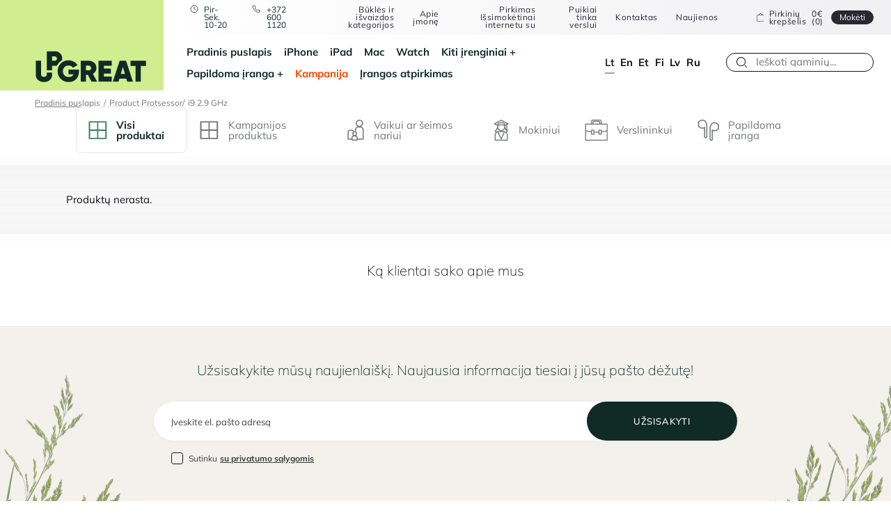

--- FILE ---
content_type: text/html; charset=UTF-8
request_url: https://upgreat.lt/processor/i9-2-9-ghz-lt/
body_size: 12326
content:
<!doctype html>
<html lang="lt-LT">

<head>
	<meta charset="UTF-8">
	<meta name="viewport" content="width=device-width, initial-scale=1">
	<meta name="theme-color" content="#ffffff"/>
	<meta name="facebook-domain-verification" content="22vv95dc5psr6yn4jfvy0mmmjaph5w"/>
	<meta name="google-site-verification" content="SNBKyTAyVFgdycAWZQjcU8v9f5ZDl0cefHfofmwuDnM"/>


	<link rel="profile" href="http://gmpg.org/xfn/11">


	
	
	<script>(function (w, d, s, l, i){
w[l]=w[l]||[];
w[l].push({
'gtm.start':
new Date().getTime(), event: 'gtm.js',
});
var f=d.getElementsByTagName(s)[0],
j=d.createElement(s), dl=l!='dataLayer' ? '&l=' + l:'';
j.async=true;
j.src =
'https://www.googletagmanager.com/gtm.js?id=' + i + dl;
f.parentNode.insertBefore(j, f);
})(window, document, 'script', 'dataLayer', 'GTM-W74GWN6');</script>
	


	<script data-cookieconsent="ignore">window.dataLayer=window.dataLayer||[];
function gtag(){
dataLayer.push(arguments);
}
gtag("consent", "default", {
ad_personalization: "denied",
ad_storage: "denied",
ad_user_data: "denied",
analytics_storage: "denied",
functionality_storage: "denied",
personalization_storage: "denied",
security_storage: "granted",
wait_for_update: 500,
});
gtag("set", "ads_data_redaction", true);
gtag("set", "url_passthrough", true);</script>
<script id="Cookiebot" src="https://consent.cookiebot.com/uc.js" data-implementation="wp" data-cbid="47e09bff-08e2-40f9-815f-c9a68e1ebeb8" data-culture="LT" data-blockingmode="auto"></script>
<meta name='robots' content='index, follow, max-image-preview:large, max-snippet:-1, max-video-preview:-1'/>
	<style>img:is([sizes="auto" i], [sizes^="auto," i]){contain-intrinsic-size:3000px 1500px}</style>
	

<script data-cfasync="false" data-pagespeed-no-defer data-cookieconsent="ignore">var gtm4wp_datalayer_name="dataLayer";
var dataLayer=dataLayer||[];
const gtm4wp_use_sku_instead=1;
const gtm4wp_currency='EUR';
const gtm4wp_product_per_impression=15;
const gtm4wp_clear_ecommerce=false;
const gtm4wp_datalayer_max_timeout=2000;</script>

	
	<title>i9 2.9 GHz Archives - UPGREAT</title>
	<link rel="canonical" href="https://upgreat.lt/processor/i9-2-9-ghz-lt/"/>
	<meta property="og:locale" content="lt_LT"/>
	<meta property="og:type" content="article"/>
	<meta property="og:title" content="i9 2.9 GHz Archives - UPGREAT"/>
	<meta property="og:url" content="https://upgreat.lt/processor/i9-2-9-ghz-lt/"/>
	<meta property="og:site_name" content="UPGREAT"/>
	<meta name="twitter:card" content="summary_large_image"/>
	<script type="application/ld+json" class="yoast-schema-graph">{"@context":"https://schema.org","@graph":[{"@type":"CollectionPage","@id":"https://upgreat.lt/processor/i9-2-9-ghz-lt/","url":"https://upgreat.lt/processor/i9-2-9-ghz-lt/","name":"i9 2.9 GHz Archives - UPGREAT","isPartOf":{"@id":"https://upgreat.lt/#website"},"breadcrumb":{"@id":"https://upgreat.lt/processor/i9-2-9-ghz-lt/#breadcrumb"},"inLanguage":"lt-LT"},{"@type":"BreadcrumbList","@id":"https://upgreat.lt/processor/i9-2-9-ghz-lt/#breadcrumb","itemListElement":[{"@type":"ListItem","position":1,"name":"Home","item":"https://upgreat.lt/"},{"@type":"ListItem","position":2,"name":"i9 2.9 GHz"}]},{"@type":"WebSite","@id":"https://upgreat.lt/#website","url":"https://upgreat.lt/","name":"UPGREAT","description":"UPGREAT","publisher":{"@id":"https://upgreat.lt/#organization"},"potentialAction":[{"@type":"SearchAction","target":{"@type":"EntryPoint","urlTemplate":"https://upgreat.lt/?s={search_term_string}"},"query-input":{"@type":"PropertyValueSpecification","valueRequired":true,"valueName":"search_term_string"}}],"inLanguage":"lt-LT"},{"@type":"Organization","@id":"https://upgreat.lt/#organization","name":"UPGREAT","url":"https://upgreat.lt/","logo":{"@type":"ImageObject","inLanguage":"lt-LT","@id":"https://upgreat.lt/#/schema/logo/image/","url":"https://upgreat.lt/wp-content/uploads/2022/09/logo-edited.png","contentUrl":"https://upgreat.lt/wp-content/uploads/2022/09/logo-edited.png","width":459,"height":287,"caption":"UPGREAT"},"image":{"@id":"https://upgreat.lt/#/schema/logo/image/"}}]}</script>
	


<link rel='dns-prefetch' href='//static.klaviyo.com'/>
<link rel="alternate" type="application/rss+xml" title="UPGREAT &raquo; Įrašų RSS srautas" href="https://upgreat.lt/feed/"/>

<link rel="stylesheet" type="text/css" href="//upgreat.lt/wp-content/cache/upgreat.lt/wpfc-minified/drsyok68/e77fi.css" media="all"/>
<style id='classic-theme-styles-inline-css'>.wp-block-button__link{color:#fff;background-color:#32373c;border-radius:9999px;box-shadow:none;text-decoration:none;padding:calc(.667em + 2px) calc(1.333em + 2px);font-size:1.125em}.wp-block-file__button{background:#32373c;color:#fff;text-decoration:none}</style>
<style id='global-styles-inline-css'>:root{--wp--preset--aspect-ratio--square:1;--wp--preset--aspect-ratio--4-3:4/3;--wp--preset--aspect-ratio--3-4:3/4;--wp--preset--aspect-ratio--3-2:3/2;--wp--preset--aspect-ratio--2-3:2/3;--wp--preset--aspect-ratio--16-9:16/9;--wp--preset--aspect-ratio--9-16:9/16;--wp--preset--color--black:#000000;--wp--preset--color--cyan-bluish-gray:#abb8c3;--wp--preset--color--white:#ffffff;--wp--preset--color--pale-pink:#f78da7;--wp--preset--color--vivid-red:#cf2e2e;--wp--preset--color--luminous-vivid-orange:#ff6900;--wp--preset--color--luminous-vivid-amber:#fcb900;--wp--preset--color--light-green-cyan:#7bdcb5;--wp--preset--color--vivid-green-cyan:#00d084;--wp--preset--color--pale-cyan-blue:#8ed1fc;--wp--preset--color--vivid-cyan-blue:#0693e3;--wp--preset--color--vivid-purple:#9b51e0;--wp--preset--gradient--vivid-cyan-blue-to-vivid-purple:linear-gradient(135deg,rgba(6,147,227,1) 0%,rgb(155,81,224) 100%);--wp--preset--gradient--light-green-cyan-to-vivid-green-cyan:linear-gradient(135deg,rgb(122,220,180) 0%,rgb(0,208,130) 100%);--wp--preset--gradient--luminous-vivid-amber-to-luminous-vivid-orange:linear-gradient(135deg,rgba(252,185,0,1) 0%,rgba(255,105,0,1) 100%);--wp--preset--gradient--luminous-vivid-orange-to-vivid-red:linear-gradient(135deg,rgba(255,105,0,1) 0%,rgb(207,46,46) 100%);--wp--preset--gradient--very-light-gray-to-cyan-bluish-gray:linear-gradient(135deg,rgb(238,238,238) 0%,rgb(169,184,195) 100%);--wp--preset--gradient--cool-to-warm-spectrum:linear-gradient(135deg,rgb(74,234,220) 0%,rgb(151,120,209) 20%,rgb(207,42,186) 40%,rgb(238,44,130) 60%,rgb(251,105,98) 80%,rgb(254,248,76) 100%);--wp--preset--gradient--blush-light-purple:linear-gradient(135deg,rgb(255,206,236) 0%,rgb(152,150,240) 100%);--wp--preset--gradient--blush-bordeaux:linear-gradient(135deg,rgb(254,205,165) 0%,rgb(254,45,45) 50%,rgb(107,0,62) 100%);--wp--preset--gradient--luminous-dusk:linear-gradient(135deg,rgb(255,203,112) 0%,rgb(199,81,192) 50%,rgb(65,88,208) 100%);--wp--preset--gradient--pale-ocean:linear-gradient(135deg,rgb(255,245,203) 0%,rgb(182,227,212) 50%,rgb(51,167,181) 100%);--wp--preset--gradient--electric-grass:linear-gradient(135deg,rgb(202,248,128) 0%,rgb(113,206,126) 100%);--wp--preset--gradient--midnight:linear-gradient(135deg,rgb(2,3,129) 0%,rgb(40,116,252) 100%);--wp--preset--font-size--small:13px;--wp--preset--font-size--medium:20px;--wp--preset--font-size--large:36px;--wp--preset--font-size--x-large:42px;--wp--preset--spacing--20:0.44rem;--wp--preset--spacing--30:0.67rem;--wp--preset--spacing--40:1rem;--wp--preset--spacing--50:1.5rem;--wp--preset--spacing--60:2.25rem;--wp--preset--spacing--70:3.38rem;--wp--preset--spacing--80:5.06rem;--wp--preset--shadow--natural:6px 6px 9px rgba(0, 0, 0, 0.2);--wp--preset--shadow--deep:12px 12px 50px rgba(0, 0, 0, 0.4);--wp--preset--shadow--sharp:6px 6px 0px rgba(0, 0, 0, 0.2);--wp--preset--shadow--outlined:6px 6px 0px -3px rgba(255, 255, 255, 1), 6px 6px rgba(0, 0, 0, 1);--wp--preset--shadow--crisp:6px 6px 0px rgba(0, 0, 0, 1);}:where(.is-layout-flex){gap:0.5em;}:where(.is-layout-grid){gap:0.5em;}body .is-layout-flex{display:flex;}.is-layout-flex{flex-wrap:wrap;align-items:center;}.is-layout-flex > :is(*, div){margin:0;}body .is-layout-grid{display:grid;}.is-layout-grid > :is(*, div){margin:0;}:where(.wp-block-columns.is-layout-flex){gap:2em;}:where(.wp-block-columns.is-layout-grid){gap:2em;}:where(.wp-block-post-template.is-layout-flex){gap:1.25em;}:where(.wp-block-post-template.is-layout-grid){gap:1.25em;}.has-black-color{color:var(--wp--preset--color--black) !important;}.has-cyan-bluish-gray-color{color:var(--wp--preset--color--cyan-bluish-gray) !important;}.has-white-color{color:var(--wp--preset--color--white) !important;}.has-pale-pink-color{color:var(--wp--preset--color--pale-pink) !important;}.has-vivid-red-color{color:var(--wp--preset--color--vivid-red) !important;}.has-luminous-vivid-orange-color{color:var(--wp--preset--color--luminous-vivid-orange) !important;}.has-luminous-vivid-amber-color{color:var(--wp--preset--color--luminous-vivid-amber) !important;}.has-light-green-cyan-color{color:var(--wp--preset--color--light-green-cyan) !important;}.has-vivid-green-cyan-color{color:var(--wp--preset--color--vivid-green-cyan) !important;}.has-pale-cyan-blue-color{color:var(--wp--preset--color--pale-cyan-blue) !important;}.has-vivid-cyan-blue-color{color:var(--wp--preset--color--vivid-cyan-blue) !important;}.has-vivid-purple-color{color:var(--wp--preset--color--vivid-purple) !important;}.has-black-background-color{background-color:var(--wp--preset--color--black) !important;}.has-cyan-bluish-gray-background-color{background-color:var(--wp--preset--color--cyan-bluish-gray) !important;}.has-white-background-color{background-color:var(--wp--preset--color--white) !important;}.has-pale-pink-background-color{background-color:var(--wp--preset--color--pale-pink) !important;}.has-vivid-red-background-color{background-color:var(--wp--preset--color--vivid-red) !important;}.has-luminous-vivid-orange-background-color{background-color:var(--wp--preset--color--luminous-vivid-orange) !important;}.has-luminous-vivid-amber-background-color{background-color:var(--wp--preset--color--luminous-vivid-amber) !important;}.has-light-green-cyan-background-color{background-color:var(--wp--preset--color--light-green-cyan) !important;}.has-vivid-green-cyan-background-color{background-color:var(--wp--preset--color--vivid-green-cyan) !important;}.has-pale-cyan-blue-background-color{background-color:var(--wp--preset--color--pale-cyan-blue) !important;}.has-vivid-cyan-blue-background-color{background-color:var(--wp--preset--color--vivid-cyan-blue) !important;}.has-vivid-purple-background-color{background-color:var(--wp--preset--color--vivid-purple) !important;}.has-black-border-color{border-color:var(--wp--preset--color--black) !important;}.has-cyan-bluish-gray-border-color{border-color:var(--wp--preset--color--cyan-bluish-gray) !important;}.has-white-border-color{border-color:var(--wp--preset--color--white) !important;}.has-pale-pink-border-color{border-color:var(--wp--preset--color--pale-pink) !important;}.has-vivid-red-border-color{border-color:var(--wp--preset--color--vivid-red) !important;}.has-luminous-vivid-orange-border-color{border-color:var(--wp--preset--color--luminous-vivid-orange) !important;}.has-luminous-vivid-amber-border-color{border-color:var(--wp--preset--color--luminous-vivid-amber) !important;}.has-light-green-cyan-border-color{border-color:var(--wp--preset--color--light-green-cyan) !important;}.has-vivid-green-cyan-border-color{border-color:var(--wp--preset--color--vivid-green-cyan) !important;}.has-pale-cyan-blue-border-color{border-color:var(--wp--preset--color--pale-cyan-blue) !important;}.has-vivid-cyan-blue-border-color{border-color:var(--wp--preset--color--vivid-cyan-blue) !important;}.has-vivid-purple-border-color{border-color:var(--wp--preset--color--vivid-purple) !important;}.has-vivid-cyan-blue-to-vivid-purple-gradient-background{background:var(--wp--preset--gradient--vivid-cyan-blue-to-vivid-purple) !important;}.has-light-green-cyan-to-vivid-green-cyan-gradient-background{background:var(--wp--preset--gradient--light-green-cyan-to-vivid-green-cyan) !important;}.has-luminous-vivid-amber-to-luminous-vivid-orange-gradient-background{background:var(--wp--preset--gradient--luminous-vivid-amber-to-luminous-vivid-orange) !important;}.has-luminous-vivid-orange-to-vivid-red-gradient-background{background:var(--wp--preset--gradient--luminous-vivid-orange-to-vivid-red) !important;}.has-very-light-gray-to-cyan-bluish-gray-gradient-background{background:var(--wp--preset--gradient--very-light-gray-to-cyan-bluish-gray) !important;}.has-cool-to-warm-spectrum-gradient-background{background:var(--wp--preset--gradient--cool-to-warm-spectrum) !important;}.has-blush-light-purple-gradient-background{background:var(--wp--preset--gradient--blush-light-purple) !important;}.has-blush-bordeaux-gradient-background{background:var(--wp--preset--gradient--blush-bordeaux) !important;}.has-luminous-dusk-gradient-background{background:var(--wp--preset--gradient--luminous-dusk) !important;}.has-pale-ocean-gradient-background{background:var(--wp--preset--gradient--pale-ocean) !important;}.has-electric-grass-gradient-background{background:var(--wp--preset--gradient--electric-grass) !important;}.has-midnight-gradient-background{background:var(--wp--preset--gradient--midnight) !important;}.has-small-font-size{font-size:var(--wp--preset--font-size--small) !important;}.has-medium-font-size{font-size:var(--wp--preset--font-size--medium) !important;}.has-large-font-size{font-size:var(--wp--preset--font-size--large) !important;}.has-x-large-font-size{font-size:var(--wp--preset--font-size--x-large) !important;}:where(.wp-block-post-template.is-layout-flex){gap:1.25em;}:where(.wp-block-post-template.is-layout-grid){gap:1.25em;}:where(.wp-block-columns.is-layout-flex){gap:2em;}:where(.wp-block-columns.is-layout-grid){gap:2em;}:root :where(.wp-block-pullquote){font-size:1.5em;line-height:1.6;}</style>

<link rel="stylesheet" type="text/css" href="//upgreat.lt/wp-content/cache/upgreat.lt/wpfc-minified/37p55cd/e77fi.css" media="all"/>
<style id='contact-form-7-inline-css'>.wpcf7 .wpcf7-recaptcha iframe{margin-bottom:0;}.wpcf7 .wpcf7-recaptcha[data-align="center"] > div{margin:0 auto;}.wpcf7 .wpcf7-recaptcha[data-align="right"] > div{margin:0 0 0 auto;}</style>


<link rel="stylesheet" type="text/css" href="//upgreat.lt/wp-content/cache/upgreat.lt/wpfc-minified/es77uxms/e77ix.css" media="all"/>
<style id='woocommerce-inline-inline-css'>.woocommerce form .form-row .required{visibility:visible;}</style>






<link rel="stylesheet" type="text/css" href="//upgreat.lt/wp-content/cache/upgreat.lt/wpfc-minified/g5tpes5t/e77fi.css" media="all"/>
<style id='heateor_sss_frontend_css-inline-css'>.heateor_sss_button_instagram span.heateor_sss_svg,a.heateor_sss_instagram span.heateor_sss_svg{background:radial-gradient(circle at 30% 107%,#fdf497 0,#fdf497 5%,#fd5949 45%,#d6249f 60%,#285aeb 90%)}.heateor_sss_horizontal_sharing .heateor_sss_svg,.heateor_sss_standard_follow_icons_container .heateor_sss_svg{color:#fff;border-width:0px;border-style:solid;border-color:transparent}.heateor_sss_horizontal_sharing .heateorSssTCBackground{color:#666}.heateor_sss_horizontal_sharing span.heateor_sss_svg:hover,.heateor_sss_standard_follow_icons_container span.heateor_sss_svg:hover{border-color:transparent;}.heateor_sss_vertical_sharing span.heateor_sss_svg,.heateor_sss_floating_follow_icons_container span.heateor_sss_svg{color:#fff;border-width:0px;border-style:solid;border-color:transparent;}.heateor_sss_vertical_sharing .heateorSssTCBackground{color:#666;}.heateor_sss_vertical_sharing span.heateor_sss_svg:hover,.heateor_sss_floating_follow_icons_container span.heateor_sss_svg:hover{border-color:transparent;}@media screen and (max-width:783px){.heateor_sss_vertical_sharing{display:none!important}}</style>


<link rel="stylesheet" type="text/css" href="//upgreat.lt/wp-content/cache/upgreat.lt/wpfc-minified/8z1g9lz3/e77hm.css" media="all"/>
<script src="//upgreat.lt/wp-content/cache/upgreat.lt/8783s2fa/e77fj.js" id="jquery-core-js"></script>
<script src="//upgreat.lt/wp-content/cache/upgreat.lt/eebqlfok/e77fj.js" id="jquery-migrate-js"></script>
<script src="//upgreat.lt/wp-content/cache/upgreat.lt/2o23trpu/e77fj.js" id="jquery-cascadingdropdown-js"></script>
<script src="//upgreat.lt/wp-content/cache/upgreat.lt/g4h43d6g/e77fj.js" id="eabi-cascadingdropdown-js"></script>
<script id="wpml-cookie-js-extra">var wpml_cookies={"wp-wpml_current_language":{"value":"lt","expires":1,"path":"\/"}};
var wpml_cookies={"wp-wpml_current_language":{"value":"lt","expires":1,"path":"\/"}};</script>
<script src="//upgreat.lt/wp-content/cache/upgreat.lt/1d2zlux5/e77fj.js" id="wpml-cookie-js" defer="defer" data-wp-strategy="defer"></script>
<script src="//upgreat.lt/wp-content/cache/upgreat.lt/d5jaujrf/e77fj.js" id="jquery-blockui-js" defer="defer" data-wp-strategy="defer"></script>
<script id="wc-add-to-cart-js-extra">var wc_add_to_cart_params={"ajax_url":"\/wp-admin\/admin-ajax.php?lang=lt","wc_ajax_url":"\/?wc-ajax=%%endpoint%%&lang=lt","i18n_view_cart":"Krep\u0161elis","cart_url":"https:\/\/upgreat.lt\/kasa\/","is_cart":"","cart_redirect_after_add":"no"};</script>
<script src="//upgreat.lt/wp-content/cache/upgreat.lt/8lipp6fe/e77fj.js" id="wc-add-to-cart-js" defer="defer" data-wp-strategy="defer"></script>
<script src="//upgreat.lt/wp-content/cache/upgreat.lt/8js2iap6/e77fj.js" id="js-cookie-js" defer="defer" data-wp-strategy="defer"></script>
<script id="woocommerce-js-extra">var woocommerce_params={"ajax_url":"\/wp-admin\/admin-ajax.php?lang=lt","wc_ajax_url":"\/?wc-ajax=%%endpoint%%&lang=lt","i18n_password_show":"Rodyti slapta\u017eod\u012f","i18n_password_hide":"Sl\u0117pti slapta\u017eod\u012f"};</script>
<script src="//upgreat.lt/wp-content/cache/upgreat.lt/lwnoiiqd/e77fj.js" id="woocommerce-js" defer="defer" data-wp-strategy="defer"></script>
<script id="wc-settings-dep-in-header-js-after">console.warn("Scripts that have a dependency on [wc-settings, wc-blocks-checkout] must be loaded in the footer, klaviyo-klaviyo-checkout-block-editor-script was registered to load in the header, but has been switched to load in the footer instead. See https://github.com/woocommerce/woocommerce-gutenberg-products-block/pull/5059");
console.warn("Scripts that have a dependency on [wc-settings, wc-blocks-checkout] must be loaded in the footer, klaviyo-klaviyo-checkout-block-view-script was registered to load in the header, but has been switched to load in the footer instead. See https://github.com/woocommerce/woocommerce-gutenberg-products-block/pull/5059");</script>
<script id="wpml-xdomain-data-js-extra">var wpml_xdomain_data={"css_selector":"wpml-ls-item","ajax_url":"https:\/\/upgreat.lt\/wp-admin\/admin-ajax.php","current_lang":"lt","_nonce":"8333bfda9b"};</script>
<script src="//upgreat.lt/wp-content/cache/upgreat.lt/du3izg51/e77fj.js" id="wpml-xdomain-data-js" defer="defer" data-wp-strategy="defer"></script>
<meta name="generator" content="WPML ver:4.8.4 stt:1,15,18,31,32,45;"/>



<script data-cfasync="false" data-pagespeed-no-defer data-cookieconsent="ignore">var dataLayer_content={"pageTitle":"i9 2.9 GHz Archives - UPGREAT","pagePostType":false,"pagePostType2":"tax-","pageCategory":[],"browserName":"","browserVersion":"","browserEngineName":"","browserEngineVersion":"","osName":"","osVersion":"","deviceType":"bot","deviceManufacturer":"","deviceModel":"","customerTotalOrders":0,"customerTotalOrderValue":0,"customerFirstName":"","customerLastName":"","customerBillingFirstName":"","customerBillingLastName":"","customerBillingCompany":"","customerBillingAddress1":"","customerBillingAddress2":"","customerBillingCity":"","customerBillingState":"","customerBillingPostcode":"","customerBillingCountry":"","customerBillingEmail":"","customerBillingEmailHash":"","customerBillingPhone":"","customerShippingFirstName":"","customerShippingLastName":"","customerShippingCompany":"","customerShippingAddress1":"","customerShippingAddress2":"","customerShippingCity":"","customerShippingState":"","customerShippingPostcode":"","customerShippingCountry":""};
dataLayer.push(dataLayer_content);</script>
<script data-cfasync="false" data-pagespeed-no-defer data-cookieconsent="ignore">console.warn&&console.warn("[GTM4WP] Google Tag Manager container code placement set to OFF !!!");
console.warn&&console.warn("[GTM4WP] Data layer codes are active but GTM container must be loaded using custom coding !!!");</script>
<script id="js-search-dropdown-product" type="x-tmpl-mustache">{{#hasProducts}}
<div class="search-dropdown__right">
<h3>Gaminiai</h3>
<div class="search-dropdown__products js-products-search-results">
{{#products}}
<div class="cart__link__product__container">
<a href="{{link}}">
<div class="cart__link__product__image"> {{{thumbnail}}}</div><div class="cart__link__product__info">
<div class="cart__link__product__info__text"> <p>{{name}}</p> {{#sku}} <small><strong>SKU:</strong>{{sku}}</small> {{/sku}} <p>{{{price}}}</p></div></div></a></div>{{/products}}</div><a class="link link--small js-products-search-all-link" href="{{productsAllSearchLink}}">› Žiūrėti visus</a></div>{{/hasProducts}}
{{^hasProducts}}
<div class="search-dropdown__right"> <h3>Atitikčių nerasta.</h3></div>{{/hasProducts}}</script>	<noscript><style>.woocommerce-product-gallery{opacity:1 !important;}</style></noscript>
	<link rel="icon" href="https://upgreat.lt/wp-content/uploads/2021/06/cropped-ug_fav-4-32x32.png" sizes="32x32"/>
<link rel="icon" href="https://upgreat.lt/wp-content/uploads/2021/06/cropped-ug_fav-4-192x192.png" sizes="192x192"/>
<link rel="apple-touch-icon" href="https://upgreat.lt/wp-content/uploads/2021/06/cropped-ug_fav-4-180x180.png"/>
<meta name="msapplication-TileImage" content="https://upgreat.lt/wp-content/uploads/2021/06/cropped-ug_fav-4-270x270.png"/>
		<style id="wp-custom-css">img[data-lazy-src]{
 opacity:0;}


img.lazyloaded{
 -webkit-transition:opacity .5s linear 0.2s;-moz-transition:opacity .5s linear 0.2s;transition:opacity .5s linear 0.2s;
 opacity:1;}</style>
		

	
	<script>window.gsc=window.gsc||function (){
(gsc.q=gsc.q||[]).push(arguments);
};
var langCode='lt';
gsc('params', {
lang: langCode,
});</script>
	


	
	<script type="text/plain" data-cookieconsent="statistics">(function (h, o, t, j, a, r){
h.hj=h.hj||function (){
(h.hj.q=h.hj.q||[]).push(arguments);
};
h._hjSettings={hjid: 3700041, hjsv: 6};
a=o.getElementsByTagName("head")[0];
r=o.createElement("script");
r.async=1;
r.src=t + h._hjSettings.hjid + j + h._hjSettings.hjsv;
a.appendChild(r);
})(window, document, "https://static.hotjar.com/c/hotjar-", ".js?sv=");</script>
	

	<script>(function (ss, ex){
window.ldfdr=window.ldfdr||function (){
(ldfdr._q=ldfdr._q||[]).push([].slice.call(arguments));
};
(function (d, s){
fs=d.getElementsByTagName(s)[0];
function ce(src){
var cs=d.createElement(s);
cs.src=src;
cs.async=1;
fs.parentNode.insertBefore(cs, fs);
};ce('https://sc.lfeeder.com/lftracker_v1_' + ss + (ex ? '_' + ex:'') + '.js');
})(document, 'script');
})('Xbp1oaEO3ev7EdVj');</script>

	
		<style>#CookiebotWidget .CookiebotWidget-logo svg circle{fill:transparent !important;}
           #CookiebotWidget .CookiebotWidget-logo svg path{fill:#000000 !important;}</style>

	
</head>

<body class="archive tax-pa_processor term-i9-2-9-ghz-lt term-17632 wp-custom-logo wp-theme-upgreat theme-upgreat woocommerce woocommerce-page woocommerce-no-js hfeed" id="js-page-body">


<noscript>
	<iframe src="https://www.googletagmanager.com/ns.html?id=GTM-W74GWN6"
			height="0" width="0" style="display:none;visibility:hidden"></iframe>
</noscript>



<div id="page" class="site">
	<div class="headroom">
		<header id="js-masthead" class="site-header" navigation-container>

			<div class="site-header__logo"> <a href="https://upgreat.lt/" rel="home" title="UPGREAT"> <img src="https://upgreat.lt/wp-content/uploads/2023/07/upgreat-logo-dark-green-transparent-1.svg" alt="UPGR8 OÜ"> </a></div><div class="site-header__menus">
				<div class="site-header__top">
					<div class="contacts desktop"> <p class="contacts__opening"> Pir-Sek. 10-20</p> <a class="contacts__number" href="tel:+372 600 1120">+372 600 1120</a></div><div class="site-header__additional-menu">
						<div class="menu-top-header-lithuanian-container"><ul id="menu-top-header-lithuanian" class="additional-menu"><li id="menu-item-1163196" class="menu-item menu-item-type-post_type menu-item-object-page menu-item-1163196"><a href="https://upgreat.lt/isvaizdos-kategorijos/">Būklės ir išvaizdos kategorijos</a></li> <li id="menu-item-1163197" class="menu-item menu-item-type-post_type menu-item-object-page menu-item-1163197"><a href="https://upgreat.lt/apie-imone/">Apie įmonę</a></li> <li id="menu-item-1163198" class="menu-item menu-item-type-post_type menu-item-object-page menu-item-1163198"><a href="https://upgreat.lt/pirkimas-issimoketinai/">Pirkimas Išsimokėtinai internetu su</a></li> <li id="menu-item-1163199" class="menu-item menu-item-type-post_type menu-item-object-page menu-item-1163199"><a href="https://upgreat.lt/puikiai-tinka-verslui/">Puikiai tinka verslui</a></li> <li id="menu-item-1163200" class="menu-item menu-item-type-post_type menu-item-object-page menu-item-1163200"><a href="https://upgreat.lt/kontaktas/">Kontaktas</a></li> <li id="menu-item-1163201" class="menu-item menu-item-type-post_type menu-item-object-page menu-item-1163201"><a href="https://upgreat.lt/naujienos/">Naujienos</a></li> </ul></div></div><div class="contacts mobile"> <p class="contacts__opening"> Pir-Sek. 10-20</p> <a class="contacts__number" href="tel:+372 600 1120">+372 600 1120</a></div><div class="js-mini-cart-container">
						<div class="mini-cart js-cart-items">
    <a href="https://upgreat.lt/kasa/">
        <div class="mini-cart__content"> <span>Pirkinių krepšelis</span> 0€ (0)</div></a>
    <div class="mini-cart__button"> <a class="button button--small" href="https://upgreat.lt/kasa/">Mokėti</a></div></div></div><div class="header-search" search-container>
						<div class="header-search__button" search-button></div><div class="header-search__content" search-form>
							<div class="search-form">
    <form data-test="" action="https://upgreat.lt/shop/" method="get" class="search-form js-autocomplete-search-form">
        <div class="search-form__container"> <input type="hidden" name="lang" value="lt"> <input class="search-form__button js-search-field-button" type="submit" value="search" /> <input class="search-form__field search-field js-search-field-input" value="" type="text" name="search_term" autocomplete="off" id="search" placeholder="Ieškoti gaminių..." /></div><div class="search-field-length-notice js-search-field-length-notice hidden"> Norint pradėti paiešką, reikia įvesti bent 2 simbolius</div></form></div><div class="search-dropdown__container js-search-dropdown search-dropdown-hidden">

	<div class="search-dropdown__right">
		<h3>Gaminiai</h3>
		<div class="search-dropdown__products js-products-search-results"></div><a class="link link--small js-products-search-all-link" href="">› Žiūrėti visus</a></div></div><div class="header-search__button--close" search-close></div></div></div><button class="site-menu-toggle menu-toggle hamburger hamburger--squeeze touch--only"
							id="js-main-menu-toggle" aria-controls="js-main-menu" aria-expanded="false" type="button"
							aria-label="Hamburger Button" burger-button>
                            <span class="hamburger-box">
                                <span class="hamburger-inner"></span>
                            </span>
					</button></div><nav class="site-nav" id="js-main-menu-container" navigation-list>
					<div class="site-nav__menu-area">
						<div class="menu-menu-1-lithuanian-container"><ul id="js-main-menu" class="main-menu"><li id="menu-item-1111241" class="menu-item menu-item-type-post_type menu-item-object-page menu-item-home menu-item-1111241"><a href="https://upgreat.lt/">Pradinis puslapis</a></li> <li id="menu-item-87564" class="menu-item menu-item-type-taxonomy menu-item-object-product_cat menu-item-87564"><a href="https://upgreat.lt/produkto-kategorija/iphone-lt/">iPhone</a></li> <li id="menu-item-87563" class="menu-item menu-item-type-taxonomy menu-item-object-product_cat menu-item-87563"><a href="https://upgreat.lt/produkto-kategorija/ipad-lt/">iPad</a></li> <li id="menu-item-87566" class="menu-item menu-item-type-taxonomy menu-item-object-product_cat menu-item-87566"><a href="https://upgreat.lt/produkto-kategorija/mac-lt/">Mac</a></li> <li id="menu-item-87567" class="menu-item menu-item-type-taxonomy menu-item-object-product_cat menu-item-87567"><a href="https://upgreat.lt/produkto-kategorija/watch-lt/">Watch</a></li> <li id="menu-item-1179918" class="menu-item menu-item-type-taxonomy menu-item-object-product_cat menu-item-has-children menu-item-1179918"><a href="https://upgreat.lt/produkto-kategorija/kiti-irenginiai/">Kiti įrenginiai</a> <ul class="sub-menu"> <li id="menu-item-1181118" class="menu-item menu-item-type-taxonomy menu-item-object-product_cat menu-item-1181118"><a href="https://upgreat.lt/produkto-kategorija/kiti-irenginiai/multimedija/">Multimedija</a></li> <li id="menu-item-1181120" class="menu-item menu-item-type-taxonomy menu-item-object-product_cat menu-item-1181120"><a href="https://upgreat.lt/produkto-kategorija/kiti-irenginiai/klaviaturos-ir-peles/">Klaviatūros ir pelės</a></li> <li id="menu-item-1181117" class="menu-item menu-item-type-taxonomy menu-item-object-product_cat menu-item-1181117"><a href="https://upgreat.lt/produkto-kategorija/kiti-irenginiai/monitoriai/">Monitoriai</a></li> <li id="menu-item-1181119" class="menu-item menu-item-type-taxonomy menu-item-object-product_cat menu-item-1181119"><a href="https://upgreat.lt/produkto-kategorija/kiti-irenginiai/kiti/">Kiti</a></li> </ul> </li> <li id="menu-item-87565" class="menu-item menu-item-type-taxonomy menu-item-object-product_cat menu-item-has-children menu-item-87565"><a href="https://upgreat.lt/produkto-kategorija/papildoma-iranga/">Papildoma įranga</a> <ul class="sub-menu"> <li id="menu-item-1182581" class="menu-item menu-item-type-taxonomy menu-item-object-product_cat menu-item-1182581"><a href="https://upgreat.lt/produkto-kategorija/papildoma-iranga/deklai-ir-dangteliai/">Dėklai ir dangteliai</a></li> <li id="menu-item-1182580" class="menu-item menu-item-type-taxonomy menu-item-object-product_cat menu-item-1182580"><a href="https://upgreat.lt/produkto-kategorija/papildoma-iranga/ekrano-apsaugos/">Ekrano apsaugos</a></li> <li id="menu-item-1182579" class="menu-item menu-item-type-taxonomy menu-item-object-product_cat menu-item-1182579"><a href="https://upgreat.lt/produkto-kategorija/papildoma-iranga/laikrodziu-dirzeliai/">Laikrodžių dirželiai</a></li> <li id="menu-item-1182578" class="menu-item menu-item-type-taxonomy menu-item-object-product_cat menu-item-1182578"><a href="https://upgreat.lt/produkto-kategorija/papildoma-iranga/ikrovikliai-laidai-adapteriai/">Įkrovikliai, laidai, adapteriai</a></li> </ul> </li> <li id="menu-item-1177460" class="campaign-cat menu-item menu-item-type-taxonomy menu-item-object-product_cat menu-item-1177460"><a href="https://upgreat.lt/produkto-kategorija/kampanijos-produktai/">Kampanija</a></li> <li id="menu-item-87574" class="menu-item menu-item-type-post_type menu-item-object-page menu-item-87574"><a href="https://upgreat.lt/irangos-atpirkimas/">Įrangos atpirkimas</a></li> </ul></div><div class="menu-top-header-lithuanian-container"><ul id="menu-top-header-lithuanian-1" class="additional-menu"><li class="menu-item menu-item-type-post_type menu-item-object-page menu-item-1163196"><a href="https://upgreat.lt/isvaizdos-kategorijos/">Būklės ir išvaizdos kategorijos</a></li> <li class="menu-item menu-item-type-post_type menu-item-object-page menu-item-1163197"><a href="https://upgreat.lt/apie-imone/">Apie įmonę</a></li> <li class="menu-item menu-item-type-post_type menu-item-object-page menu-item-1163198"><a href="https://upgreat.lt/pirkimas-issimoketinai/">Pirkimas Išsimokėtinai internetu su</a></li> <li class="menu-item menu-item-type-post_type menu-item-object-page menu-item-1163199"><a href="https://upgreat.lt/puikiai-tinka-verslui/">Puikiai tinka verslui</a></li> <li class="menu-item menu-item-type-post_type menu-item-object-page menu-item-1163200"><a href="https://upgreat.lt/kontaktas/">Kontaktas</a></li> <li class="menu-item menu-item-type-post_type menu-item-object-page menu-item-1163201"><a href="https://upgreat.lt/naujienos/">Naujienos</a></li> </ul></div></div><div class="lang-container" lang-container>
							
								<button class="lang-container__current has--children"
										lang-button>
									lt<span>&#10095;</span>
								</button>

																<div class="lang-container__lang-other" lang-others> <a href="https://en.upgreat.ee/processor/i9-2-9-ghz-en/">en</a> <a href="https://upgreat.ee/processor/i9-2-9-ghz/">et</a> <a href="https://upgreat.fi/processor/i9-2-9-ghz-fi/">fi</a> <a href="https://upgreat.lv/processor/i9-2-9-ghz-lv/">lv</a> <a href="https://ru.upgreat.ee/processor/i9-2-9-ghz-ru/">ru</a></div></div><div class="search-form">
    <form data-test="" action="https://upgreat.lt/shop/" method="get" class="search-form js-autocomplete-search-form">
        <div class="search-form__container"> <input type="hidden" name="lang" value="lt"> <input class="search-form__button js-search-field-button" type="submit" value="search" /> <input class="search-form__field search-field js-search-field-input" value="" type="text" name="search_term" autocomplete="off" id="search" placeholder="Ieškoti gaminių..." /></div><div class="search-field-length-notice js-search-field-length-notice hidden"> Norint pradėti paiešką, reikia įvesti bent 2 simbolius</div></form></div><div class="search-dropdown__container js-search-dropdown search-dropdown-hidden">

	<div class="search-dropdown__right">
		<h3>Gaminiai</h3>
		<div class="search-dropdown__products js-products-search-results"></div><a class="link link--small js-products-search-all-link" href="">› Žiūrėti visus</a></div></div></nav></div></header></div><main id="content" class="site-content">


<section class="shop shop__top">
	<nav class="woocommerce-breadcrumb" aria-label="Breadcrumb"><a href="https://upgreat.lt">Pradinis puslapis</a><span>/</span>Product Protsessor<span>/</span>i9 2.9 GHz</nav>


<div class="quick-navigation">
  <ul class="quick-navigation__area">
    <li class="quick-navigation__item"> <a class="quick-navigation__link active" name="group_class" value="koik-tooted"> <div class="quick-navigation__img-wrapper"> <img src="https://upgreat.lt/wp-content/themes/upgreat/assets/dist/img/svg/all.svg" class="quick-navigation__img"> <img src="https://upgreat.lt/wp-content/themes/upgreat/assets/dist/img/svg/all-hover.svg" class="quick-navigation__img--hover"></div>Visi produktai </a> </li>
	  <li class="quick-navigation__item"> <a class="quick-navigation__category_link" href="https://upgreat.lt/produkto-kategorija/kampanijos-produktai/"> <div class="quick-navigation__img-wrapper"> <img src="https://upgreat.lt/wp-content/themes/upgreat/assets/dist/img/svg/all.svg" class="quick-navigation__img"> <img src="https://upgreat.lt/wp-content/themes/upgreat/assets/dist/img/svg/all-hover.svg" class="quick-navigation__img--hover"></div>Kampanijos produktus </a> </li>
    <li class="quick-navigation__item"> <a class="quick-navigation__link" name="group_class" value="lapsele-pereliikmele"> <div class="quick-navigation__img-wrapper"> <img src="https://upgreat.lt/wp-content/themes/upgreat/assets/dist/img/Vector.png" class="quick-navigation__img"> <img src="https://upgreat.lt/wp-content/themes/upgreat/assets/dist/img/Vector.png" class="quick-navigation__img--hover"></div>Vaikui ar šeimos nariui </a> </li>
    <li class="quick-navigation__item"> <a class="quick-navigation__link" name="group_class" value="tudengile"> <div class="quick-navigation__img-wrapper"> <img src="https://upgreat.lt/wp-content/themes/upgreat/assets/dist/img/Vector-2.png" class="quick-navigation__img"> <img src="https://upgreat.lt/wp-content/themes/upgreat/assets/dist/img/Vector-2.png" class="quick-navigation__img--hover"></div>Mokiniui </a> </li>
    <li class="quick-navigation__item"> <a class="quick-navigation__link" name="group_class" value="ettevotjale"> <div class="quick-navigation__img-wrapper"> <img src="https://upgreat.lt/wp-content/themes/upgreat/assets/dist/img/Group_40412.png" class="quick-navigation__img"> <img src="https://upgreat.lt/wp-content/themes/upgreat/assets/dist/img/Group_40412.png" class="quick-navigation__img--hover"></div>Verslininkui </a> </li>
    <li class="quick-navigation__item"> <a class="quick-navigation__link" name="group_class" value="lisatarvikud"> <div class="quick-navigation__img-wrapper"> <img src="https://upgreat.lt/wp-content/themes/upgreat/assets/dist/img/Group.png" class="quick-navigation__img"> <img src="https://upgreat.lt/wp-content/themes/upgreat/assets/dist/img/Group.png" class="quick-navigation__img--hover"></div>Papildoma įranga </a> </li>
  </ul></div></section>

<section class="shop shop--gradient" id="shop">


				
	<div class="max--width shop__grid">
	
		<div class="shop__main max--width--smaller js-list-view-container" id="products-container"><nav class="woocommerce-breadcrumb" aria-label="Breadcrumb"><a href="https://upgreat.lt">Pradinis puslapis</a><span>/</span>Product Protsessor<span>/</span>i9 2.9 GHz</nav> <input type="hidden" id="js-current-page-number" value="1" /> <p class="woocommerce-info">Produktų nerasta.</p></div></div></section>

<section class="reviews">
	<h2 class="reviews__title">Ką klientai sako apie mus</h2>
	<div class="reviews__container max--width">

			<script defer async src='https://cdn.trustindex.io/loader.js?178422934a2f49325c36c409f05'></script></div></section></main>

<section class="newsletter js-ws-newsletter">
    <div class="newsletter__section max--width--smaller" id="newsletter">
        <h2 class="section-title">Užsisakykite mūsų naujienlaiškį. Naujausia informacija tiesiai į jūsų pašto dėžutę!</h2>

        <form class="newsletter__section__form newsletter-form" action="https://upgreat.lt/wp-admin/admin-post.php" method="POST">
            <input type="hidden" name="action" value="ws_subscribe_to_mailchimp" />
            <div class="mc4wp-form-fields">
                <div class="newsletter__container"> <input type="email" name="ws_mailchimp_email" class="newsletter__input" placeholder="Įveskite el. pašto adresą" required> <input type="submit" class="newsletter__btn" value="Užsisakyti"></div><div class="newsletter-privacy"> <label> <input name="AGREE_TO_TERMS" type="checkbox" value="1" required> <span>Sutinku</span> <a href="https://upgreat.lt/privatumo-salygos/" target="_blank">su privatumo sąlygomis</a> </label></div></div><div class="js-mailchimp-response"></div></form></div></section></div><footer id="colophon" class="site-footer">
	<div class="site-footer__container__top max--width--smaller">
		<div class="site-footer__menus"> <ul class="site-footer__menu"><li><h3>Produktai</h3></li><li><a href="https://upgreat.lt/produkto-kategorija/iphone-lt/">iPhone</a></li><li><a href="https://upgreat.lt/produkto-kategorija/ipad-lt/">iPad</a></li><li><a href="https://upgreat.lt/produkto-kategorija/mac-lt/">Mac</a></li><li><a href="https://upgreat.lt/produkto-kategorija/watch-lt/">Watch</a></li><li><a href="https://upgreat.lt/produkto-kategorija/kiti-irenginiai/">Kiti įrenginiai</a></li><li><a href="https://upgreat.lt/produkto-kategorija/papildoma-iranga/">Papildoma įranga</a></li><li><a href="https://upgreat.lt/produkto-kategorija/kampanijos-produktai/">Kampanijos produktai</a></li><li><a href="https://upgreat.lt/irangos-atpirkimas/">Įrangos atpirkimas</a></li></ul><ul class="site-footer__menu"><li><h3>Informacija</h3></li><li><a href="https://upgreat.lt/kontaktas/">Kontaktas</a></li><li><a href="https://upgreat.lt/apie-imone/">Apie įmonę</a></li><li><a href="https://upgreat.lt/puikiai-tinka-verslui/">Puikiai tinka verslui</a></li><li><a href="https://upgreat.goaffpro.com">Affiliate partnerio paskyra</a></li></ul><ul class="site-footer__menu"><li><h3>Pirkimas & garantija</h3></li><li><a href="https://upgreat.lt/prekes-grazinimas/">Prekės grąžinimas</a></li><li><a href="https://upgreat.lt/pardavimo-salygos/">Pardavimo sąlygos</a></li><li><a href="https://upgreat.lt/garantijos-salygos/">Garantijos sąlygos</a></li><li><a href="https://upgreat.lt/atlieku-priemimas/">Atliekų priėmimas</a></li><li><a href="https://upgreat.lt/isvaizdos-kategorijos/">Būklės ir išvaizdos kategorijos</a></li><li class="payment-methods"> <img data-src="https://upgreat.lt/wp-content/uploads/2021/08/Visa.svg" data-srcset="" data-sizes="(max-width: 150px) 100vw, 150px"class="js-lazyload-image" src="https://upgreat.lt/wp-content/uploads/2021/08/Visa.svg" alt=""title=""/> <img data-src="https://upgreat.lt/wp-content/uploads/2021/06/Mastercard.svg" data-srcset="" data-sizes="(max-width: 150px) 100vw, 150px"class="js-lazyload-image" src="https://upgreat.lt/wp-content/uploads/2021/06/Mastercard.svg" alt=""title=""/> <img data-src="https://upgreat.lt/wp-content/uploads/2021/06/Maestro.svg" data-srcset="" data-sizes="(max-width: 150px) 100vw, 150px"class="js-lazyload-image" src="https://upgreat.lt/wp-content/uploads/2021/06/Maestro.svg" alt=""title=""/> <img data-src="https://upgreat.lt/wp-content/uploads/2021/06/Amex.svg" data-srcset="" data-sizes="(max-width: 150px) 100vw, 150px"class="js-lazyload-image" src="https://upgreat.lt/wp-content/uploads/2021/06/Amex.svg" alt=""title=""/> </li></ul><ul class="site-footer__menu"><li><h3>Sąlygos</h3></li><li><a href="https://upgreat.lt/pirkimas-issimoketinai/">Pirkimas Išsimokėtinai internetu su</a></li><li><a href="https://upgreat.lt/privatumo-salygos/">Privatumo sąlygos</a></li></ul></div><div class="footer-info">
			

<h3 class="title title--uppercase title--medium">UPGR8 OÜ</h3>
<div class="footer-info__info">
            <div class="footer-info__temporary">
            <ul>
<li>Esame pasiekiami žinutėmis per Messenger Chat Pir. &#8211; Šeš. 10-21, Sek. 10-20, per telefonu ir el. paštu Pir. &#8211; Sek. 10-20 . Skambinkite +372 600 1449</li>
<li>Visos mūsų prekės yra sandėlyje ir joms taikoma 14 dienų grąžinimo politika.</li>
</ul>
<p><code></code></p></div></div><div class="footer-info__info"> <p> <b>Adresas: </b> <a target="_blank" href="https://goo.gl/maps/rxD7YQpAAvM21Dvk6">Mustakivi tee 13, Tallinn 13912, Eesti</a> </p> <p> <b> Telefonas: </b> <a href="tel:+372 600 1120">+372 600 1120</a> </p> <p> <b> El. paštas: </b> <a href="mailto:info@upgreat.lt">info@upgreat.lt</a> </p></div><div class="footer-info__buttons">
    <div class="footer-info__buttons__content"> <a target="_blank" class="button button--line" href="https://www.google.com/maps/place/Lasnamäe+Centrum/@59.4405913,24.8619491,17z/data=!4m6!3m5!1s0x4692eceb910e2097:0x9b1db387db65b8be!8m2!3d59.4405913!4d24.8641378!16s%2Fg%2F125_jzk9w">Vietos žemėlapis</a> <img src="https://upgreat.lt/wp-content/uploads/2023/07/upgreat-logo-dark-green-transparent-1.svg" alt="UPGR8 OÜ"></div></div><div class="footer-info__info"> <p> <b> Reg. Nr:: </b> 16044755 </p> <p> <b> PVM mokėtojo numeris: </b> EE102289046 </p> <p> <b> Sąskaita: </b> Swedbank EE152200221075059739 </p> <p> <a target="_blank" href="https://www.phonecheck.com/partners/upgreat"> <img style="width: auto; height: auto; max-height: 8rem;" src="https://upgreat.lt/wp-content/uploads/2024/04/phonecheck_upgreat_verified_partner.png" alt=""> </a> </p></div></div></div><div class="site-footer__container__bottom max--width--smaller">
		<div class="site-footer__container__bottom__left"> <p>© UPGR8 OÜ 2026</p> <span>|</span> <a href="https://upgreat.lt/privatumo-salygos/">Privatumo sąlygos</a></div></div></div></div></footer>

<div class="ie-alert" id="js-ie-alert">
    <div class="ie-alert__container">
        <div> <img src="https://upgreat.lt/wp-content/themes/upgreat/assets/dist/img/svg/ie-logo.svg" alt="Internet Explorer Icon"></div><div class="ie-alert__container__content">
            <p><strong>NB!</strong> Microsoft atsisakė nebepalaiko ir nebeatnaujina „Internet Explorer“ ir
                nerekomenduoja naudoti šios interneto naršyklės dėl saugumo spragų. Internet Explorer
                nebepalaiko naujų tinklo standartų ir šis žiniatinklio sprendimas tinkamai neveikia su šia naršykle.            </p>

            <div class="ie-alert__container__content__browsers-links"> <p>Atsisiųskite kurią nors modernią interneto naršyklę:</p> <ul> <li> <a target="_blank" rel="noreferrer" href="https://www.google.com/intl/et/chrome/">Google Chrome </a> </li> <li> <a target="_blank" rel="noreferrer" href="https://www.mozilla.org/et/firefox/new/">Mozilla Firefox </a> </li> <li> <a target="_blank" rel="noreferrer" href="https://www.microsoft.com/en-us/edge">Microsoft Edge </a> </li> </ul></div></div><button class="ie-alert__container__close" id="js-close-alert">&#10005;</button></div></div><div class="page--shadow" id="js-page-shadow"></div><script type="speculationrules">{"prefetch":[{"source":"document","where":{"and":[{"href_matches":"\/*"},{"not":{"href_matches":["\/wp-*.php","\/wp-admin\/*","\/wp-content\/uploads\/*","\/wp-content\/*","\/wp-content\/plugins\/*","\/wp-content\/themes\/upgreat\/*","\/*\\?(.+)"]}},{"not":{"selector_matches":"a[rel~=\"nofollow\"]"}},{"not":{"selector_matches":".no-prefetch, .no-prefetch a"}}]},"eagerness":"conservative"}]}</script>
<script type="application/ld+json">{"@context":"https:\/\/schema.org\/","@graph":[{"@type":"BreadcrumbList","itemListElement":[{"@type":"ListItem","position":1,"item":{"name":"Pradinis puslapis","@id":"https:\/\/upgreat.lt"}},{"@type":"ListItem","position":2,"item":{"name":"Product Protsessor","@id":"https:\/\/upgreat.lt\/processor\/i9-2-9-ghz-lt\/"}},{"@type":"ListItem","position":3,"item":{"name":"i9 2.9 GHz","@id":"https:\/\/upgreat.lt\/processor\/i9-2-9-ghz-lt\/"}}]},{"@type":"BreadcrumbList","itemListElement":[{"@type":"ListItem","position":1,"item":{"name":"Pradinis puslapis","@id":"https:\/\/upgreat.lt"}},{"@type":"ListItem","position":2,"item":{"name":"Product Protsessor","@id":"https:\/\/upgreat.lt\/processor\/i9-2-9-ghz-lt\/"}},{"@type":"ListItem","position":3,"item":{"name":"i9 2.9 GHz","@id":"https:\/\/upgreat.lt\/processor\/i9-2-9-ghz-lt\/"}}]}]}</script>	<script>(function (){
var c=document.body.className;
c=c.replace(/woocommerce-no-js/, 'woocommerce-js');
document.body.className=c;
})();</script>
	
<link rel="stylesheet" type="text/css" href="//upgreat.lt/wp-content/cache/upgreat.lt/wpfc-minified/g1orzvol/e77fi.css" media="all"/>
<script async src='//static.klaviyo.com/onsite/js/SnQQPv/klaviyo.js?ver=3.7.2'></script><script src="//upgreat.lt/wp-content/cache/upgreat.lt/6w6osud5/e77fj.js" id="wp-hooks-js"></script>
<script src="//upgreat.lt/wp-content/cache/upgreat.lt/detriagd/e77fj.js" id="wp-i18n-js"></script>
<script id="wp-i18n-js-after">wp.i18n.setLocaleData({ 'text direction\u0004ltr': [ 'ltr' ] });</script>
<script src="//upgreat.lt/wp-content/cache/upgreat.lt/l1dxbg6s/e77fj.js" id="swv-js"></script>
<script id="contact-form-7-js-before">var wpcf7={
"api": {
"root": "https:\/\/upgreat.lt\/wp-json\/",
"namespace": "contact-form-7\/v1"
}};</script>
<script src="//upgreat.lt/wp-content/cache/upgreat.lt/k1rw01zt/e77fj.js" id="contact-form-7-js"></script>
<script id="esto-calculator-js-js-extra">var estoCalculatorAjax={"ajax_url":"https:\/\/upgreat.lt\/wp-admin\/admin-ajax.php","nonce":"da94cacd19"};</script>
<script src="//upgreat.lt/wp-content/cache/upgreat.lt/dix5s7rv/e77fj.js" id="esto-calculator-js-js"></script>
<script src="//upgreat.lt/wp-content/cache/upgreat.lt/dmhrveh/e77fj.js" id="wpascript-js"></script>
<script id="wpascript-js-after">wpa_field_info={"wpa_field_name":"lftiox502","wpa_field_value":931846,"wpa_add_test":"no"}</script>
<script src="https://upgreat.lt/wp-content/plugins/duracelltomi-google-tag-manager/dist/js/gtm4wp-contact-form-7-tracker.js?ver=1.22.2" id="gtm4wp-contact-form-7-tracker-js"></script>
<script src="https://upgreat.lt/wp-content/plugins/duracelltomi-google-tag-manager/dist/js/gtm4wp-form-move-tracker.js?ver=1.22.2" id="gtm4wp-form-move-tracker-js"></script>
<script src="https://upgreat.lt/wp-content/plugins/duracelltomi-google-tag-manager/dist/js/gtm4wp-ecommerce-generic.js?ver=1.22.2" id="gtm4wp-ecommerce-generic-js"></script>
<script src="https://upgreat.lt/wp-content/plugins/duracelltomi-google-tag-manager/dist/js/gtm4wp-woocommerce.js?ver=1.22.2" id="gtm4wp-woocommerce-js"></script>
<script id="ws-custom-js-js-extra">var php_object={"ajax_url":"https:\/\/upgreat.lt\/wp-admin\/admin-ajax.php","shop_url":"https:\/\/upgreat.lt\/processor\/i9-2-9-ghz-lt\/","shop_url_paged":"https:\/\/upgreat.lt\/processor\/i9-2-9-ghz-lt\/page\/%PAGE_NUMBER%\/","cart_url":"https:\/\/upgreat.lt\/kasa\/","translations":{"subscribing_label":"Prenumeruojama...","subscription_error":"\u012eveskite galiojant\u012f el. pa\u0161to adres\u0105!","coupon_code_missing":"Insert coupon code!","read_more":"Skaityti daugiau","add_to_wishlist":"Lisa lemmikutesse","remove_from_wishlist":"Eemalda lemmikutest","read_less":"U\u017everti","sell_back":"Parduok atgal"}};
var panoramic_view_controller={"video_default_speed":"1","video_max_speed":"16","video_pause_duration":"5000"};</script>
<script src="https://upgreat.lt/wp-content/themes/upgreat/assets/dist/js/bundle.min.js?ver=1.1.132" id="ws-custom-js-js"></script>
<script id="cart-widget-js-extra">var actions={"is_lang_switched":"1","force_reset":"0"};</script>
<script src="//upgreat.lt/wp-content/cache/upgreat.lt/fepps3b8/e77fj.js" id="cart-widget-js" defer="defer" data-wp-strategy="defer"></script>
<script src="//upgreat.lt/wp-content/cache/upgreat.lt/308cv949/e77fi.js" id="sourcebuster-js-js"></script>
<script id="wc-order-attribution-js-extra">var wc_order_attribution={"params":{"lifetime":1.0e-5,"session":30,"base64":false,"ajaxurl":"https:\/\/upgreat.lt\/wp-admin\/admin-ajax.php","prefix":"wc_order_attribution_","allowTracking":true},"fields":{"source_type":"current.typ","referrer":"current_add.rf","utm_campaign":"current.cmp","utm_source":"current.src","utm_medium":"current.mdm","utm_content":"current.cnt","utm_id":"current.id","utm_term":"current.trm","utm_source_platform":"current.plt","utm_creative_format":"current.fmt","utm_marketing_tactic":"current.tct","session_entry":"current_add.ep","session_start_time":"current_add.fd","session_pages":"session.pgs","session_count":"udata.vst","user_agent":"udata.uag"}};</script>
<script src="//upgreat.lt/wp-content/cache/upgreat.lt/jpec5dgk/e77fi.js" id="wc-order-attribution-js"></script>
<script id="kl-identify-browser-js-extra">var klUser={"current_user_email":"","commenter_email":""};</script>
<script src="//upgreat.lt/wp-content/cache/upgreat.lt/d7ua74px/e77fi.js" id="kl-identify-browser-js"></script>
<script src="https://api.goaffpro.com/loader.js?shop=Uf1kkPIpdtpO&amp;ver=6.8.3" id="goaffpro_ref_tracking-js"></script>


<script type="text/plain" data-cookieconsent="preferences">var Tawk_API=Tawk_API||{}, Tawk_LoadStart=new Date();
(function (){
var s1=document.createElement("script"), s0=document.getElementsByTagName("script")[0];
s1.async=true;
s1.src="https://embed.tawk.to/6687cbb69d7f358570d75aa1/1i2gkigct";
s1.charset="UTF-8";
s1.setAttribute("crossorigin", "*");
s0.parentNode.insertBefore(s1, s0);
})();</script>



</body>

</html><!-- WP Fastest Cache file was created in 0.711 seconds, on January 22, 2026 @ 09:43 --><!-- need to refresh to see cached version -->

--- FILE ---
content_type: image/svg+xml
request_url: https://upgreat.lt/wp-content/uploads/2021/06/Maestro.svg
body_size: 149
content:
<svg width="34" height="24" viewBox="0 0 34 24" fill="none" xmlns="http://www.w3.org/2000/svg">
<rect x="0.5" y="0.5" width="33" height="23" rx="3.5" fill="white" stroke="#D9D9D9"/>
<path d="M19.2576 11.7058C19.2576 15.4092 16.2898 18.4115 12.6288 18.4115C8.96782 18.4115 6 15.4092 6 11.7058C6 8.00227 8.96782 5 12.6288 5C16.2898 5 19.2576 8.00227 19.2576 11.7058Z" fill="#ED0006"/>
<path d="M27.8572 11.7058C27.8572 15.4092 24.8893 18.4115 21.2284 18.4115C17.5674 18.4115 14.5995 15.4092 14.5995 11.7058C14.5995 8.00227 17.5674 5 21.2284 5C24.8893 5 27.8572 8.00227 27.8572 11.7058Z" fill="#0099DF"/>
<path fill-rule="evenodd" clip-rule="evenodd" d="M16.9286 6.60156C18.3539 7.83152 19.2576 9.66168 19.2576 11.7054C19.2576 13.7491 18.3539 15.5792 16.9286 16.8092C15.5034 15.5792 14.5996 13.7491 14.5996 11.7054C14.5996 9.66168 15.5034 7.83152 16.9286 6.60156Z" fill="#6C6BBD"/>
</svg>


--- FILE ---
content_type: text/js;charset=UTF-8
request_url: https://upgreat.lt/wp-content/cache/upgreat.lt/dix5s7rv/e77fj.js
body_size: 806
content:
jQuery(document).ready(function($){
function updateEstoCalculator(productId, variationId){
$.ajax({
url: estoCalculatorAjax.ajax_url,
method: 'GET',
data: {
action: 'esto_get_calculator',
product_id: productId,
variation_id: variationId||0,
nonce: estoCalculatorAjax.nonce
},
success: function(response){
if(response.success&&response.data.html){
var calculatorContainer=$('.esto-calculator');
if(calculatorContainer.length){
calculatorContainer.replaceWith(response.data.html);
}else{
$('#product-' + productId + ' .summary').append(response.data.html);
}}
}});
}
$('form.variations_form').on('found_variation', function(event, variation){
var productId=$(this).data('product_id');
var variationId=variation.variation_id;
updateEstoCalculator(productId, variationId);
});
$('form.variations_form').on('reset_data', function(){
var productId=$(this).data('product_id');
updateEstoCalculator(productId, 0);
});
});

--- FILE ---
content_type: image/svg+xml
request_url: https://upgreat.lt/wp-content/uploads/2021/06/Amex.svg
body_size: 308
content:
<svg width="34" height="24" viewBox="0 0 34 24" fill="none" xmlns="http://www.w3.org/2000/svg">
<rect width="34" height="24" rx="4" fill="#1F72CD"/>
<path fill-rule="evenodd" clip-rule="evenodd" d="M6.09542 8.5L2.91431 15.7467H6.72254L7.19465 14.5913H8.27379L8.7459 15.7467H12.9377V14.8649L13.3112 15.7467H15.4795L15.8531 14.8462V15.7467H24.5709L25.6309 14.6213L26.6235 15.7467L31.1011 15.7561L27.91 12.1436L31.1011 8.5H26.6929L25.661 9.60463L24.6997 8.5H15.2159L14.4015 10.3704L13.568 8.5H9.76774V9.35186L9.34498 8.5H6.09542ZM6.83229 9.52905H8.6886L10.7986 14.4431V9.52905H12.8322L14.4619 13.0524L15.9639 9.52905H17.9873V14.7291H16.7561L16.746 10.6544L14.9511 14.7291H13.8498L12.0448 10.6544V14.7291H9.51203L9.03187 13.5633H6.43769L5.95851 14.728H4.60147L6.83229 9.52905ZM24.1198 9.52905H19.1137V14.726H24.0423L25.6309 13.0036L27.1621 14.726H28.7627L26.4362 12.1426L28.7627 9.52905H27.2315L25.651 11.2316L24.1198 9.52905ZM7.73532 10.4089L6.88064 12.4856H8.58901L7.73532 10.4089ZM20.3499 11.555V10.6057V10.6048H23.4736L24.8366 12.1229L23.4132 13.6493H20.3499V12.613H23.081V11.555H20.3499Z" fill="white"/>
</svg>


--- FILE ---
content_type: image/svg+xml
request_url: https://upgreat.lt/wp-content/themes/upgreat/assets/dist/img/svg/all.svg
body_size: -70
content:
<svg width="27" height="26" fill="none" xmlns="http://www.w3.org/2000/svg"><path d="M1.445 25.835H25.21a.95.95 0 00.95-.951V1.119a.95.95 0 00-.95-.951H1.445a.95.95 0 00-.95.95v23.766a.95.95 0 00.95.95zM14.278 2.069h9.982v9.982h-9.982V2.069zm0 11.883h9.982v9.981h-9.982v-9.981zM2.395 2.069h9.982v9.982H2.395V2.069zm0 11.883h9.982v9.981H2.395v-9.981z" fill="#747676"/></svg>

--- FILE ---
content_type: image/svg+xml
request_url: https://upgreat.lt/wp-content/themes/upgreat/assets/dist/img/svg/phone-d.svg
body_size: 19
content:
<svg xmlns="http://www.w3.org/2000/svg" viewBox="0 0 15 15"><path d="M13.8 10.6v1.9c0 .2 0 .3-.1.5s-.2.3-.3.4c-.1.1-.3.2-.4.3-.2.1-.3.1-.5.1-1.9-.2-3.8-.9-5.4-1.9-1.5-1-2.8-2.2-3.8-3.7-1.1-1.8-1.8-3.7-2-5.6 0-.2 0-.3.1-.5s.1-.3.3-.4c.1-.1.3-.2.4-.3.2-.1.3-.1.5-.1h1.9c.3 0 .6.1.8.3.2.2.4.4.4.7.1.6.2 1.2.4 1.8.1.2.1.5.1.7-.1.2-.2.4-.4.6l-.7.8C6 7.8 7.3 9.1 8.9 10l.8-.8c.1-.2.3-.3.5-.4.2 0 .5 0 .7.1.6.2 1.2.4 1.8.4.3 0 .6.2.8.4.2.3.3.6.3.9z" fill="none" stroke="#292730" stroke-linecap="round" stroke-linejoin="round"/></svg>

--- FILE ---
content_type: text/js;charset=UTF-8
request_url: https://upgreat.lt/wp-content/cache/upgreat.lt/g4h43d6g/e77fj.js
body_size: 2927
content:
(function ($, undefined){
'use strict';
var isRequestActive=false;
function EabiCascadingDropdown(element, options){
this.el=$(element);
this.options=$.extend({selectBoxes: []}, options);
this._init();
}
EabiCascadingDropdown.prototype={
_init: function (){
var self=this;
var isLoaded=false;
if(self.options.drop_menu_selection){
self.el.find("#eabi_postoffice_pickup_group").val("");
self.el.find("#eabi_postoffice_pickup_group").hide(0);
}
if(self.options.hide_component){
self.el.hide();
}
this.el.cascadingDropdown({
selectBoxes: [{
selector: '#eabi_postoffice_pickup_group'
},
{
selector: '#eabi_postoffice_pickup_location',
requires: self.options.drop_menu_selection ? []:['#eabi_postoffice_pickup_group'],
source: function (request, response){
request['action']='eabi_postoffice_get_offices';
request['carrier_code']=self.options.carrier_code;
request['group_id']=$(this.parent.dropdowns[0].el).val();
request['address_id']=self.options.address_id;
$.post(self.options.ajax_url, request, function (data){
var selectOnlyOption=data.length <=1;
response(
$.map(data, function (item, index){
return {
label: item.label,
value: item.value,
group: self.options.hide_group_titles ? false:item.group,
group_title: self.options.hide_group_titles ? false:item.group_title,
selected: selectOnlyOption||item.selected||self.options.selected===item.value
};})
);
}, 'json')
}}
],
onChange: function (event, dropdownData){
var request={};
var noBlock=true;
request['action']='eabi_postoffice_save_office';
request['carrier_code']=self.options.carrier_code;
request['address_id']=self.options.address_id;
if($(event.target).attr('id')=='eabi_postoffice_pickup_group'){
this.dropdowns[1].update();
}
if($(event.target).attr('id')=='eabi_postoffice_pickup_location'){
if($(event.target).val()!=''){
request['pickup_location']=$(event.target).val();
}else{
request['pickup_location']=null;
request['clear']=1;
noBlock=false;
if(!isLoaded){
return;
}}
if(!isRequestActive){
if(noBlock){
isRequestActive=true;
}
$.post(self.options.ajax_url, request, function (data){
isRequestActive=false;
}).always(function (data){
isRequestActive=false;
});
}}
},
onReady: function (event, dropdownData){
if($(event.target).attr('id')=='eabi_postoffice_pickup_group'&&self.options.drop_menu_selection){
this.dropdowns[0].hide();
}
isLoaded=true;
}});
}}
$.fn.eabiCascadingDropdown=function (methodOrOptions){
var $this=$(this),
args=arguments,
instance=$this.data('plugin_eabiCascadingDropdown');
if(typeof methodOrOptions==='object'||!methodOrOptions){
return !instance&&$this.data('plugin_eabiCascadingDropdown', new EabiCascadingDropdown(this, methodOrOptions));
}else if(typeof methodOrOptions==='string'){
if(!instance){
$.error('Cannot call method ' + methodOrOptions + ' before init.');
}else if(instance[methodOrOptions]){
return instance[methodOrOptions].apply(instance, Array.prototype.slice.call(args, 1))
}}else{
$.error('Method ' + methodOrOptions + ' does not exist in jQuery.plugin_eabiCascadingDropdown');
}};})(jQuery);